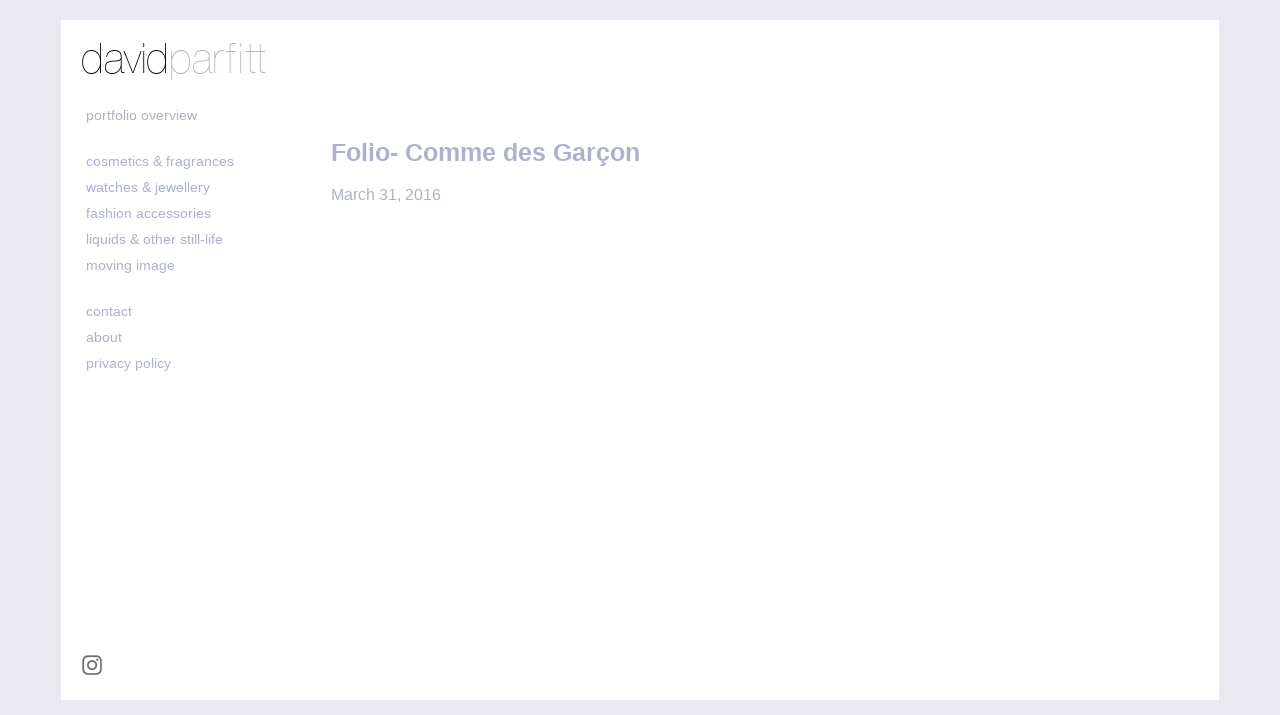

--- FILE ---
content_type: text/html; charset=UTF-8
request_url: https://www.davidparfitt.com/photos/folio-comme-des-garcon/
body_size: 7008
content:
<!DOCTYPE html>
<html lang="en-US">
<head>
<meta charset="UTF-8" />
	<meta name="viewport" content="width=device-width, initial-scale=1, maximum-scale=1" />




<meta name="keywords" content="Still Life Photographer,David Parfitt, still life jewellery  photography, still life photography London, cosmetics photography, fragrance photography,watch photographer, watch photography, fashion accessories photography, ">


<link rel="stylesheet" href="https://www.davidparfitt.com/wp-content/themes/davidParfitt/js/flexslider/flexslider.css" type="text/css" media="screen" />
<link rel="stylesheet" href="https://www.davidparfitt.com/wp-content/themes/davidParfitt/style.css" type="text/css" media="screen" />
	
<link rel="alternate" type="application/rss+xml" title="RSS 2.0" href="https://www.davidparfitt.com/feed/" />
<link rel="alternate" type="text/xml" title="RSS .92" href="https://www.davidparfitt.com/feed/rss/" />
<link rel="alternate" type="application/atom+xml" title="Atom 0.3" href="https://www.davidparfitt.com/feed/atom/" />
<link rel="profile" href="http://gmpg.org/xfn/11" />
<link rel="pingback" href="https://www.davidparfitt.com/xmlrpc.php" />

<meta name='robots' content='index, follow, max-image-preview:large, max-snippet:-1, max-video-preview:-1' />
	<style>img:is([sizes="auto" i], [sizes^="auto," i]) { contain-intrinsic-size: 3000px 1500px }</style>
	
	<!-- This site is optimized with the Yoast SEO plugin v20.9 - https://yoast.com/wordpress/plugins/seo/ -->
	<title>Folio- Comme des Garçon - David Parfitt - still-life photographer</title>
	<link rel="canonical" href="https://www.davidparfitt.com/photos/folio-comme-des-garcon/" />
	<script type="application/ld+json" class="yoast-schema-graph">{"@context":"https://schema.org","@graph":[{"@type":"WebPage","@id":"https://www.davidparfitt.com/photos/folio-comme-des-garcon/","url":"https://www.davidparfitt.com/photos/folio-comme-des-garcon/","name":"Folio- Comme des Garçon - David Parfitt - still-life photographer","isPartOf":{"@id":"https://www.davidparfitt.com/#website"},"datePublished":"2016-03-31T17:42:03+00:00","dateModified":"2020-01-21T11:14:29+00:00","inLanguage":"en-US","potentialAction":[{"@type":"ReadAction","target":["https://www.davidparfitt.com/photos/folio-comme-des-garcon/"]}]},{"@type":"WebSite","@id":"https://www.davidparfitt.com/#website","url":"https://www.davidparfitt.com/","name":"David Parfitt - still-life photographer","description":"David Parfitt | Still-life photographer London | Jewellery, cosmetics, fragrances,watches","potentialAction":[{"@type":"SearchAction","target":{"@type":"EntryPoint","urlTemplate":"https://www.davidparfitt.com/?s={search_term_string}"},"query-input":"required name=search_term_string"}],"inLanguage":"en-US"}]}</script>
	<!-- / Yoast SEO plugin. -->


<link rel='dns-prefetch' href='//www.davidparfitt.com' />
<link rel='dns-prefetch' href='//www.googletagmanager.com' />
<link rel="alternate" type="application/rss+xml" title="David Parfitt - still-life photographer &raquo; Feed" href="https://www.davidparfitt.com/feed/" />
<link rel="alternate" type="application/rss+xml" title="David Parfitt - still-life photographer &raquo; Comments Feed" href="https://www.davidparfitt.com/comments/feed/" />
<script type="text/javascript">
/* <![CDATA[ */
window._wpemojiSettings = {"baseUrl":"https:\/\/s.w.org\/images\/core\/emoji\/15.0.3\/72x72\/","ext":".png","svgUrl":"https:\/\/s.w.org\/images\/core\/emoji\/15.0.3\/svg\/","svgExt":".svg","source":{"concatemoji":"https:\/\/www.davidparfitt.com\/wp-includes\/js\/wp-emoji-release.min.js?ver=6.7.4"}};
/*! This file is auto-generated */
!function(i,n){var o,s,e;function c(e){try{var t={supportTests:e,timestamp:(new Date).valueOf()};sessionStorage.setItem(o,JSON.stringify(t))}catch(e){}}function p(e,t,n){e.clearRect(0,0,e.canvas.width,e.canvas.height),e.fillText(t,0,0);var t=new Uint32Array(e.getImageData(0,0,e.canvas.width,e.canvas.height).data),r=(e.clearRect(0,0,e.canvas.width,e.canvas.height),e.fillText(n,0,0),new Uint32Array(e.getImageData(0,0,e.canvas.width,e.canvas.height).data));return t.every(function(e,t){return e===r[t]})}function u(e,t,n){switch(t){case"flag":return n(e,"\ud83c\udff3\ufe0f\u200d\u26a7\ufe0f","\ud83c\udff3\ufe0f\u200b\u26a7\ufe0f")?!1:!n(e,"\ud83c\uddfa\ud83c\uddf3","\ud83c\uddfa\u200b\ud83c\uddf3")&&!n(e,"\ud83c\udff4\udb40\udc67\udb40\udc62\udb40\udc65\udb40\udc6e\udb40\udc67\udb40\udc7f","\ud83c\udff4\u200b\udb40\udc67\u200b\udb40\udc62\u200b\udb40\udc65\u200b\udb40\udc6e\u200b\udb40\udc67\u200b\udb40\udc7f");case"emoji":return!n(e,"\ud83d\udc26\u200d\u2b1b","\ud83d\udc26\u200b\u2b1b")}return!1}function f(e,t,n){var r="undefined"!=typeof WorkerGlobalScope&&self instanceof WorkerGlobalScope?new OffscreenCanvas(300,150):i.createElement("canvas"),a=r.getContext("2d",{willReadFrequently:!0}),o=(a.textBaseline="top",a.font="600 32px Arial",{});return e.forEach(function(e){o[e]=t(a,e,n)}),o}function t(e){var t=i.createElement("script");t.src=e,t.defer=!0,i.head.appendChild(t)}"undefined"!=typeof Promise&&(o="wpEmojiSettingsSupports",s=["flag","emoji"],n.supports={everything:!0,everythingExceptFlag:!0},e=new Promise(function(e){i.addEventListener("DOMContentLoaded",e,{once:!0})}),new Promise(function(t){var n=function(){try{var e=JSON.parse(sessionStorage.getItem(o));if("object"==typeof e&&"number"==typeof e.timestamp&&(new Date).valueOf()<e.timestamp+604800&&"object"==typeof e.supportTests)return e.supportTests}catch(e){}return null}();if(!n){if("undefined"!=typeof Worker&&"undefined"!=typeof OffscreenCanvas&&"undefined"!=typeof URL&&URL.createObjectURL&&"undefined"!=typeof Blob)try{var e="postMessage("+f.toString()+"("+[JSON.stringify(s),u.toString(),p.toString()].join(",")+"));",r=new Blob([e],{type:"text/javascript"}),a=new Worker(URL.createObjectURL(r),{name:"wpTestEmojiSupports"});return void(a.onmessage=function(e){c(n=e.data),a.terminate(),t(n)})}catch(e){}c(n=f(s,u,p))}t(n)}).then(function(e){for(var t in e)n.supports[t]=e[t],n.supports.everything=n.supports.everything&&n.supports[t],"flag"!==t&&(n.supports.everythingExceptFlag=n.supports.everythingExceptFlag&&n.supports[t]);n.supports.everythingExceptFlag=n.supports.everythingExceptFlag&&!n.supports.flag,n.DOMReady=!1,n.readyCallback=function(){n.DOMReady=!0}}).then(function(){return e}).then(function(){var e;n.supports.everything||(n.readyCallback(),(e=n.source||{}).concatemoji?t(e.concatemoji):e.wpemoji&&e.twemoji&&(t(e.twemoji),t(e.wpemoji)))}))}((window,document),window._wpemojiSettings);
/* ]]> */
</script>
<link rel='stylesheet' id='photosets-css' href='https://www.davidparfitt.com/wp-content/themes/davidParfitt/includes/photosets/photosets.css?ver=6.7.4' type='text/css' media='all' />
<style id='wp-emoji-styles-inline-css' type='text/css'>

	img.wp-smiley, img.emoji {
		display: inline !important;
		border: none !important;
		box-shadow: none !important;
		height: 1em !important;
		width: 1em !important;
		margin: 0 0.07em !important;
		vertical-align: -0.1em !important;
		background: none !important;
		padding: 0 !important;
	}
</style>
<link rel='stylesheet' id='wp-block-library-css' href='https://www.davidparfitt.com/wp-includes/css/dist/block-library/style.min.css?ver=6.7.4' type='text/css' media='all' />
<style id='classic-theme-styles-inline-css' type='text/css'>
/*! This file is auto-generated */
.wp-block-button__link{color:#fff;background-color:#32373c;border-radius:9999px;box-shadow:none;text-decoration:none;padding:calc(.667em + 2px) calc(1.333em + 2px);font-size:1.125em}.wp-block-file__button{background:#32373c;color:#fff;text-decoration:none}
</style>
<style id='global-styles-inline-css' type='text/css'>
:root{--wp--preset--aspect-ratio--square: 1;--wp--preset--aspect-ratio--4-3: 4/3;--wp--preset--aspect-ratio--3-4: 3/4;--wp--preset--aspect-ratio--3-2: 3/2;--wp--preset--aspect-ratio--2-3: 2/3;--wp--preset--aspect-ratio--16-9: 16/9;--wp--preset--aspect-ratio--9-16: 9/16;--wp--preset--color--black: #000000;--wp--preset--color--cyan-bluish-gray: #abb8c3;--wp--preset--color--white: #ffffff;--wp--preset--color--pale-pink: #f78da7;--wp--preset--color--vivid-red: #cf2e2e;--wp--preset--color--luminous-vivid-orange: #ff6900;--wp--preset--color--luminous-vivid-amber: #fcb900;--wp--preset--color--light-green-cyan: #7bdcb5;--wp--preset--color--vivid-green-cyan: #00d084;--wp--preset--color--pale-cyan-blue: #8ed1fc;--wp--preset--color--vivid-cyan-blue: #0693e3;--wp--preset--color--vivid-purple: #9b51e0;--wp--preset--gradient--vivid-cyan-blue-to-vivid-purple: linear-gradient(135deg,rgba(6,147,227,1) 0%,rgb(155,81,224) 100%);--wp--preset--gradient--light-green-cyan-to-vivid-green-cyan: linear-gradient(135deg,rgb(122,220,180) 0%,rgb(0,208,130) 100%);--wp--preset--gradient--luminous-vivid-amber-to-luminous-vivid-orange: linear-gradient(135deg,rgba(252,185,0,1) 0%,rgba(255,105,0,1) 100%);--wp--preset--gradient--luminous-vivid-orange-to-vivid-red: linear-gradient(135deg,rgba(255,105,0,1) 0%,rgb(207,46,46) 100%);--wp--preset--gradient--very-light-gray-to-cyan-bluish-gray: linear-gradient(135deg,rgb(238,238,238) 0%,rgb(169,184,195) 100%);--wp--preset--gradient--cool-to-warm-spectrum: linear-gradient(135deg,rgb(74,234,220) 0%,rgb(151,120,209) 20%,rgb(207,42,186) 40%,rgb(238,44,130) 60%,rgb(251,105,98) 80%,rgb(254,248,76) 100%);--wp--preset--gradient--blush-light-purple: linear-gradient(135deg,rgb(255,206,236) 0%,rgb(152,150,240) 100%);--wp--preset--gradient--blush-bordeaux: linear-gradient(135deg,rgb(254,205,165) 0%,rgb(254,45,45) 50%,rgb(107,0,62) 100%);--wp--preset--gradient--luminous-dusk: linear-gradient(135deg,rgb(255,203,112) 0%,rgb(199,81,192) 50%,rgb(65,88,208) 100%);--wp--preset--gradient--pale-ocean: linear-gradient(135deg,rgb(255,245,203) 0%,rgb(182,227,212) 50%,rgb(51,167,181) 100%);--wp--preset--gradient--electric-grass: linear-gradient(135deg,rgb(202,248,128) 0%,rgb(113,206,126) 100%);--wp--preset--gradient--midnight: linear-gradient(135deg,rgb(2,3,129) 0%,rgb(40,116,252) 100%);--wp--preset--font-size--small: 13px;--wp--preset--font-size--medium: 20px;--wp--preset--font-size--large: 36px;--wp--preset--font-size--x-large: 42px;--wp--preset--spacing--20: 0.44rem;--wp--preset--spacing--30: 0.67rem;--wp--preset--spacing--40: 1rem;--wp--preset--spacing--50: 1.5rem;--wp--preset--spacing--60: 2.25rem;--wp--preset--spacing--70: 3.38rem;--wp--preset--spacing--80: 5.06rem;--wp--preset--shadow--natural: 6px 6px 9px rgba(0, 0, 0, 0.2);--wp--preset--shadow--deep: 12px 12px 50px rgba(0, 0, 0, 0.4);--wp--preset--shadow--sharp: 6px 6px 0px rgba(0, 0, 0, 0.2);--wp--preset--shadow--outlined: 6px 6px 0px -3px rgba(255, 255, 255, 1), 6px 6px rgba(0, 0, 0, 1);--wp--preset--shadow--crisp: 6px 6px 0px rgba(0, 0, 0, 1);}:where(.is-layout-flex){gap: 0.5em;}:where(.is-layout-grid){gap: 0.5em;}body .is-layout-flex{display: flex;}.is-layout-flex{flex-wrap: wrap;align-items: center;}.is-layout-flex > :is(*, div){margin: 0;}body .is-layout-grid{display: grid;}.is-layout-grid > :is(*, div){margin: 0;}:where(.wp-block-columns.is-layout-flex){gap: 2em;}:where(.wp-block-columns.is-layout-grid){gap: 2em;}:where(.wp-block-post-template.is-layout-flex){gap: 1.25em;}:where(.wp-block-post-template.is-layout-grid){gap: 1.25em;}.has-black-color{color: var(--wp--preset--color--black) !important;}.has-cyan-bluish-gray-color{color: var(--wp--preset--color--cyan-bluish-gray) !important;}.has-white-color{color: var(--wp--preset--color--white) !important;}.has-pale-pink-color{color: var(--wp--preset--color--pale-pink) !important;}.has-vivid-red-color{color: var(--wp--preset--color--vivid-red) !important;}.has-luminous-vivid-orange-color{color: var(--wp--preset--color--luminous-vivid-orange) !important;}.has-luminous-vivid-amber-color{color: var(--wp--preset--color--luminous-vivid-amber) !important;}.has-light-green-cyan-color{color: var(--wp--preset--color--light-green-cyan) !important;}.has-vivid-green-cyan-color{color: var(--wp--preset--color--vivid-green-cyan) !important;}.has-pale-cyan-blue-color{color: var(--wp--preset--color--pale-cyan-blue) !important;}.has-vivid-cyan-blue-color{color: var(--wp--preset--color--vivid-cyan-blue) !important;}.has-vivid-purple-color{color: var(--wp--preset--color--vivid-purple) !important;}.has-black-background-color{background-color: var(--wp--preset--color--black) !important;}.has-cyan-bluish-gray-background-color{background-color: var(--wp--preset--color--cyan-bluish-gray) !important;}.has-white-background-color{background-color: var(--wp--preset--color--white) !important;}.has-pale-pink-background-color{background-color: var(--wp--preset--color--pale-pink) !important;}.has-vivid-red-background-color{background-color: var(--wp--preset--color--vivid-red) !important;}.has-luminous-vivid-orange-background-color{background-color: var(--wp--preset--color--luminous-vivid-orange) !important;}.has-luminous-vivid-amber-background-color{background-color: var(--wp--preset--color--luminous-vivid-amber) !important;}.has-light-green-cyan-background-color{background-color: var(--wp--preset--color--light-green-cyan) !important;}.has-vivid-green-cyan-background-color{background-color: var(--wp--preset--color--vivid-green-cyan) !important;}.has-pale-cyan-blue-background-color{background-color: var(--wp--preset--color--pale-cyan-blue) !important;}.has-vivid-cyan-blue-background-color{background-color: var(--wp--preset--color--vivid-cyan-blue) !important;}.has-vivid-purple-background-color{background-color: var(--wp--preset--color--vivid-purple) !important;}.has-black-border-color{border-color: var(--wp--preset--color--black) !important;}.has-cyan-bluish-gray-border-color{border-color: var(--wp--preset--color--cyan-bluish-gray) !important;}.has-white-border-color{border-color: var(--wp--preset--color--white) !important;}.has-pale-pink-border-color{border-color: var(--wp--preset--color--pale-pink) !important;}.has-vivid-red-border-color{border-color: var(--wp--preset--color--vivid-red) !important;}.has-luminous-vivid-orange-border-color{border-color: var(--wp--preset--color--luminous-vivid-orange) !important;}.has-luminous-vivid-amber-border-color{border-color: var(--wp--preset--color--luminous-vivid-amber) !important;}.has-light-green-cyan-border-color{border-color: var(--wp--preset--color--light-green-cyan) !important;}.has-vivid-green-cyan-border-color{border-color: var(--wp--preset--color--vivid-green-cyan) !important;}.has-pale-cyan-blue-border-color{border-color: var(--wp--preset--color--pale-cyan-blue) !important;}.has-vivid-cyan-blue-border-color{border-color: var(--wp--preset--color--vivid-cyan-blue) !important;}.has-vivid-purple-border-color{border-color: var(--wp--preset--color--vivid-purple) !important;}.has-vivid-cyan-blue-to-vivid-purple-gradient-background{background: var(--wp--preset--gradient--vivid-cyan-blue-to-vivid-purple) !important;}.has-light-green-cyan-to-vivid-green-cyan-gradient-background{background: var(--wp--preset--gradient--light-green-cyan-to-vivid-green-cyan) !important;}.has-luminous-vivid-amber-to-luminous-vivid-orange-gradient-background{background: var(--wp--preset--gradient--luminous-vivid-amber-to-luminous-vivid-orange) !important;}.has-luminous-vivid-orange-to-vivid-red-gradient-background{background: var(--wp--preset--gradient--luminous-vivid-orange-to-vivid-red) !important;}.has-very-light-gray-to-cyan-bluish-gray-gradient-background{background: var(--wp--preset--gradient--very-light-gray-to-cyan-bluish-gray) !important;}.has-cool-to-warm-spectrum-gradient-background{background: var(--wp--preset--gradient--cool-to-warm-spectrum) !important;}.has-blush-light-purple-gradient-background{background: var(--wp--preset--gradient--blush-light-purple) !important;}.has-blush-bordeaux-gradient-background{background: var(--wp--preset--gradient--blush-bordeaux) !important;}.has-luminous-dusk-gradient-background{background: var(--wp--preset--gradient--luminous-dusk) !important;}.has-pale-ocean-gradient-background{background: var(--wp--preset--gradient--pale-ocean) !important;}.has-electric-grass-gradient-background{background: var(--wp--preset--gradient--electric-grass) !important;}.has-midnight-gradient-background{background: var(--wp--preset--gradient--midnight) !important;}.has-small-font-size{font-size: var(--wp--preset--font-size--small) !important;}.has-medium-font-size{font-size: var(--wp--preset--font-size--medium) !important;}.has-large-font-size{font-size: var(--wp--preset--font-size--large) !important;}.has-x-large-font-size{font-size: var(--wp--preset--font-size--x-large) !important;}
:where(.wp-block-post-template.is-layout-flex){gap: 1.25em;}:where(.wp-block-post-template.is-layout-grid){gap: 1.25em;}
:where(.wp-block-columns.is-layout-flex){gap: 2em;}:where(.wp-block-columns.is-layout-grid){gap: 2em;}
:root :where(.wp-block-pullquote){font-size: 1.5em;line-height: 1.6;}
</style>
<script type="text/javascript" src="https://www.davidparfitt.com/wp-includes/js/jquery/jquery.min.js?ver=3.7.1" id="jquery-core-js"></script>
<script type="text/javascript" src="https://www.davidparfitt.com/wp-includes/js/jquery/jquery-migrate.min.js?ver=3.4.1" id="jquery-migrate-js"></script>
<script type="text/javascript" src="https://www.davidparfitt.com/wp-content/themes/davidParfitt/js/script.js?ver=6.7.4" id="custom-js"></script>

<!-- Google Analytics snippet added by Site Kit -->
<script type="text/javascript" src="https://www.googletagmanager.com/gtag/js?id=UA-223740329-1" id="google_gtagjs-js" async></script>
<script type="text/javascript" id="google_gtagjs-js-after">
/* <![CDATA[ */
window.dataLayer = window.dataLayer || [];function gtag(){dataLayer.push(arguments);}
gtag('set', 'linker', {"domains":["www.davidparfitt.com"]} );
gtag("js", new Date());
gtag("set", "developer_id.dZTNiMT", true);
gtag("config", "UA-223740329-1", {"anonymize_ip":true});
gtag("config", "G-R8069BR23H");
/* ]]> */
</script>

<!-- End Google Analytics snippet added by Site Kit -->
<link rel="https://api.w.org/" href="https://www.davidparfitt.com/wp-json/" /><link rel="EditURI" type="application/rsd+xml" title="RSD" href="https://www.davidparfitt.com/xmlrpc.php?rsd" />
<meta name="generator" content="WordPress 6.7.4" />
<link rel='shortlink' href='https://www.davidparfitt.com/?p=2380' />
<link rel="alternate" title="oEmbed (JSON)" type="application/json+oembed" href="https://www.davidparfitt.com/wp-json/oembed/1.0/embed?url=https%3A%2F%2Fwww.davidparfitt.com%2Fphotos%2Ffolio-comme-des-garcon%2F" />
<link rel="alternate" title="oEmbed (XML)" type="text/xml+oembed" href="https://www.davidparfitt.com/wp-json/oembed/1.0/embed?url=https%3A%2F%2Fwww.davidparfitt.com%2Fphotos%2Ffolio-comme-des-garcon%2F&#038;format=xml" />
<meta name="generator" content="Site Kit by Google 1.103.0" />		<script type="text/javascript">
			var _statcounter = _statcounter || [];
			_statcounter.push({"tags": {"author": "admin"}});
		</script>
		<style type="text/css">.recentcomments a{display:inline !important;padding:0 !important;margin:0 !important;}</style>
</head>
<body class="photos-template-default single single-photos postid-2380">

	<div id="container">
		
		<div id="sidebar">
			<h1><a href="https://www.davidparfitt.com">david<span class="parfitt">pa<span class="r">r</span>f<span class="i">i</span>tt</span></a></h1>
			<div id="main-nav">
				<div class="menu"><ul id="menu-menu-1" class="menu"><li id="menu-item-13" class="menu-item menu-item-type-taxonomy menu-item-object-photosets current-photos-ancestor current-menu-parent current-photos-parent menu-item-13"><a href="https://www.davidparfitt.com/photosets/still-life-photographer-portfolio/">portfolio overview</a></li>
</ul></div>				<div class="menu"><ul id="menu-menu-2" class="menu"><li id="menu-item-15" class="menu-item menu-item-type-taxonomy menu-item-object-photosets menu-item-15"><a href="https://www.davidparfitt.com/photosets/cosmetics-fragrance-photographer-london/" title="cosmetics &#038; fragrances photography">cosmetics &#038; fragrances</a></li>
<li id="menu-item-19" class="menu-item menu-item-type-taxonomy menu-item-object-photosets menu-item-19"><a href="https://www.davidparfitt.com/photosets/watches-jewellery-photographer-london/" title="watches &#038; jewellery">watches &amp; jewellery</a></li>
<li id="menu-item-16" class="menu-item menu-item-type-taxonomy menu-item-object-photosets menu-item-16"><a href="https://www.davidparfitt.com/photosets/fashion-accessories/">fashion accessories</a></li>
<li id="menu-item-17" class="menu-item menu-item-type-taxonomy menu-item-object-photosets menu-item-17"><a href="https://www.davidparfitt.com/photosets/liquids-still-life/" title="still-life">liquids &amp; other still-life</a></li>
<li id="menu-item-496" class="menu-item menu-item-type-post_type menu-item-object-videos menu-item-496"><a href="https://www.davidparfitt.com/videos/492/">moving image</a></li>
</ul></div>				<div class="menu"><ul id="menu-menu-3" class="menu"><li id="menu-item-21" class="menu-item menu-item-type-post_type menu-item-object-page menu-item-21"><a href="https://www.davidparfitt.com/contact/" title="contact details">contact</a></li>
<li id="menu-item-2816" class="menu-item menu-item-type-post_type menu-item-object-page menu-item-2816"><a href="https://www.davidparfitt.com/about/">about</a></li>
<li id="menu-item-3027" class="menu-item menu-item-type-post_type menu-item-object-page menu-item-3027"><a href="https://www.davidparfitt.com/privacy-policy/">Privacy policy</a></li>
</ul></div>			</div>
						<div class="gallery-nav">
				<a href="#" class="arrow arrow-next">Next</a>
				<div class="counter"><span class="current">1</span><span>/</span><span class="of"></span></div>
				<a href="#" class="arrow arrow-prev">Previous</a>
			</div>
						<div class="social-links">
				<a href="https://www.instagram.com/david_parfitt_photography/" class="social-instagram" target="_blank"></a>
				<!-- <a href="" class="social-twitter" target="_blank"></a>
				<a href="" class="social-linkedin" target="_blank"></a> -->
			</div>
		</div><!-- end sidebar -->
		
		<div id="main">
			<img src="https://www.davidparfitt.com/wp-content/themes/davidParfitt/images/ajax-loader.gif" alt="loading" class="loader" />

		
					<div id="post-2380" class="post post-2380 photos type-photos status-publish hentry photosets-still-life-photographer-portfolio">
			
				<h1 class="title"><a href="https://www.davidparfitt.com/photos/folio-comme-des-garcon/" rel="bookmark" title="Permanent Link to Folio- Comme des Garçon">Folio- Comme des Garçon</a></h1>	

				<p class="post_meta">March 31, 2016</p>

												
				<div class="post-comments">
					<div id="comments">
	
	
	
</div><!-- #comments -->				</div>
				
			</div>
		
	

		</div><!-- end main -->
	
	</div>

	
	<div id="mobile-nav" class="mobile-only">
		<h1><a href="https://www.davidparfitt.com"><img src="https://www.davidparfitt.com/wp-content/themes/davidParfitt/images/new-logo.png" alt="" /></a></h1>
		<nav id="site-nav">
				<div class="menu"><ul id="menu-menu-4" class="menu"><li class="menu-item menu-item-type-taxonomy menu-item-object-photosets current-photos-ancestor current-menu-parent current-photos-parent menu-item-13"><a href="https://www.davidparfitt.com/photosets/still-life-photographer-portfolio/">portfolio overview</a></li>
</ul></div>				<div class="menu"><ul id="menu-menu-5" class="menu"><li class="menu-item menu-item-type-taxonomy menu-item-object-photosets menu-item-15"><a href="https://www.davidparfitt.com/photosets/cosmetics-fragrance-photographer-london/" title="cosmetics &#038; fragrances photography">cosmetics &#038; fragrances</a></li>
<li class="menu-item menu-item-type-taxonomy menu-item-object-photosets menu-item-19"><a href="https://www.davidparfitt.com/photosets/watches-jewellery-photographer-london/" title="watches &#038; jewellery">watches &amp; jewellery</a></li>
<li class="menu-item menu-item-type-taxonomy menu-item-object-photosets menu-item-16"><a href="https://www.davidparfitt.com/photosets/fashion-accessories/">fashion accessories</a></li>
<li class="menu-item menu-item-type-taxonomy menu-item-object-photosets menu-item-17"><a href="https://www.davidparfitt.com/photosets/liquids-still-life/" title="still-life">liquids &amp; other still-life</a></li>
<li class="menu-item menu-item-type-post_type menu-item-object-videos menu-item-496"><a href="https://www.davidparfitt.com/videos/492/">moving image</a></li>
</ul></div>				<div class="menu"><ul id="menu-menu-6" class="menu"><li class="menu-item menu-item-type-post_type menu-item-object-page menu-item-21"><a href="https://www.davidparfitt.com/contact/" title="contact details">contact</a></li>
<li class="menu-item menu-item-type-post_type menu-item-object-page menu-item-2816"><a href="https://www.davidparfitt.com/about/">about</a></li>
<li class="menu-item menu-item-type-post_type menu-item-object-page menu-item-3027"><a href="https://www.davidparfitt.com/privacy-policy/">Privacy policy</a></li>
</ul></div>
			<div class="social-links">
				<a href="https://www.instagram.com/david_parfitt_photography/" class="social-instagram" target="_blank"></a>
				<!-- <a href="" class="social-twitter" target="_blank"></a>
				<a href="" class="social-linkedin" target="_blank"></a> -->
			</div>

		</nav>
	</div>

	<header id="mobile-header" class="mobile-only">
		<a href="#" class="back-to-thumbs"><img src="https://www.davidparfitt.com/wp-content/themes/davidParfitt/images/mobile-thumbs.png" alt="" /></a>
		<a class="back-to-menu" href="https://www.davidparfitt.com"><img src="https://www.davidparfitt.com/wp-content/themes/davidParfitt/images/mobile-menu.png" alt="" /></a>	</header>




		<!-- Start of StatCounter Code -->
		<script>
			<!--
			var sc_project=3496607;
			var sc_security="b8561730";
						var scJsHost = (("https:" == document.location.protocol) ?
				"https://secure." : "http://www.");
			//-->
			
document.write("<sc"+"ript src='" +scJsHost +"statcounter.com/counter/counter.js'></"+"script>");		</script>
				<noscript><div class="statcounter"><a title="web analytics" href="https://statcounter.com/"><img class="statcounter" src="https://c.statcounter.com/3496607/0/b8561730/0/" alt="web analytics" /></a></div></noscript>
		<!-- End of StatCounter Code -->
		<script type="text/javascript" src="https://www.davidparfitt.com/wp-content/themes/davidParfitt/js/flexslider/jquery.flexslider.js?ver=6.7.4" id="custom-flexslider-js"></script>
<script type="text/javascript" src="https://www.davidparfitt.com/wp-content/themes/davidParfitt/js/masonry.js?ver=6.7.4" id="custom-masonry-js"></script>
<script type="text/javascript" src="https://www.davidparfitt.com/wp-content/themes/davidParfitt/js/touchswipe.js?ver=6.7.4" id="custom-touchswipe-js"></script>
<script type="text/javascript" src="https://www.davidparfitt.com/wp-includes/js/comment-reply.min.js?ver=6.7.4" id="comment-reply-js" async="async" data-wp-strategy="async"></script>
</body>
</html>

--- FILE ---
content_type: text/css
request_url: https://www.davidparfitt.com/wp-content/themes/davidParfitt/style.css
body_size: 23102
content:
/*  
Theme Name: David Parfitt
Theme URI: 
Description: 
Version: 
Author: 
Author URI: 
*/

/**
 * @license
 * MyFonts Webfont Build ID 3163465, 2016-01-30T14:02:32-0500
 * 
 * The fonts listed in this notice are subject to the End User License
 * Agreement(s) entered into by the website owner. All other parties are 
 * explicitly restricted from using the Licensed Webfonts(s).
 * 
 * You may obtain a valid license at the URLs below.
 * 
 * Webfont: HelveticaNeueLTStd-UltLt by Linotype
 * URL: http://www.myfonts.com/fonts/linotype/neue-helvetica/helvetica-25-ultra-light/
 * Copyright: Copyright &#x00A9; 1988, 1990, 1993, 2002 Adobe Systems Incorporated.  All Rights Reserved. &#x00A9; 1981, 2002 Heidelberger Druckmaschinen AG. All rights reserved.
 * Licensed pageviews: 250,000
 * 
 * 
 * License: http://www.myfonts.com/viewlicense?type=web&buildid=3163465
 * 
 * © 2016 MyFonts Inc
*/


/* @import must be at top of file, otherwise CSS will not work */
@import url("//hello.myfonts.net/count/304549");

  
@font-face {font-family: 'HelveticaNeueLTStd-UltLt';src: url('./fonts/webfonts/304549_0_0.eot');src: url('./fonts/webfonts/304549_0_0.eot?#iefix') format('embedded-opentype'),url('./fonts/webfonts/304549_0_0.woff2') format('woff2'),url('./fonts/webfonts/304549_0_0.woff') format('woff'),url('./fonts/webfonts/304549_0_0.ttf') format('truetype');}


/* Reset Styles */

html, body, div, span, applet, object, iframe, h1, h2, h3, h4, h5, h6, p, blockquote, pre, a, abbr, acronym, address, big, cite, code, del, dfn, font, img, ins, kbd, q, s, samp, small, strike, sub, sup, tt, var, dl, dt, dd, ol, ul, li, fieldset, form, label, legend, table, caption, tbody, tfoot, thead, tr, th, td { margin: 0; padding: 0; border: 0; outline: 0; font-weight: inherit; font-style: inherit; font-size: 100%; font-family: inherit; vertical-align: baseline; }
:focus { outline: 0; }
body { line-height: 1; color: black; background: white; }
ol, ul { list-style: none; }
table { border-collapse: separate; border-spacing: 0; }
caption, th, td { text-align: left; font-weight: normal; }
blockquote:before, blockquote:after, q:before, q:after { content: ""; }
blockquote, q { quotes: "" ""; }
div { display: block; }
a { color: #acb2cb; text-decoration: none; }
a:hover { color: #333; }

/* General Structure */

body {
	background: #eae9f2;
	text-align: center;
	font-family: "Century Gothic", Helvetica, Arial, 'Sans Serif';
	font-size: 13px;
	font-size: 16px;
	color: #acb2cb;
}

	.mobile-only { display: none; }

	#container {
		display: block;
		margin: auto;
		text-align: left;
		width: 735px;
		padding: 20px 20px 20px 220px;
		background: #FFF;
		height: 580px;
		width: 975px;
		height: 620px;
		overflow: hidden;
		top: 50%;
		left: 50%;
		margin: -310px 0 0 -490px;
		position: absolute;
		box-sizing: border-box;
		-moz-box-sizing: border-box;
		-webkit-box-sizing: border-box;
	}
	#container { opacity: 0; filter: alpha(opacity=0); }
	
	
	/* Sidebar */
	
	#sidebar {
		position: absolute;
		top: 20px;
		left: 20px;
		width: 200px;
		height: 575px;
	}
	#sidebar { height: 100%; }
		#sidebar h1 {
			margin-right: 20px;
		}
			#sidebar h1 a {
				font-size: 46px;
				font-size: 42px;
				color: #000;
				font-family: "HelveticaNeueLTStd-UltLt";
				font-weight: 100;
			}
			#sidebar h1 a span.parfitt { color: #acb2cb; }
			#sidebar h1 a span.r { padding-right: 3px; }
			#sidebar h1 a span.i { padding-left: 3px; padding-right: 3px; }
		#sidebar img { width: 100%; height: auto; }
		#sidebar div.menu {
			padding: 20px 0 0 5px;
		}
			#sidebar .menu ul {
				line-height: 20px;
				line-height: 26px;
				text-transform: lowercase;
				font-size: 14px;
			}
			
			#sidebar .menu ul li.current-menu-item a.menu_1, #sidebar .menu ul li a.menu_1:hover { color: #60A7E9; }
			#sidebar .menu ul li.current-menu-item a.menu_2, #sidebar .menu ul li a.menu_2:hover { color: #dad360; }
			#sidebar .menu ul li.current-menu-item a.menu_3, #sidebar .menu ul li a.menu_3:hover { color: #d46083; }
			#sidebar .menu ul li.current-menu-item a.menu_4, #sidebar .menu ul li a.menu_4:hover { color: #60a7e9; }
			#sidebar .menu ul li.current-menu-item a.menu_5, #sidebar .menu ul li a.menu_5:hover { color: #1ccd5b; }
			#sidebar .menu ul li.current-menu-item a.menu_6, #sidebar .menu ul li a.menu_6:hover { color: #9077d3; }
			#sidebar .menu ul li.current-menu-item a.menu_7, #sidebar .menu ul li a.menu_7:hover { color: #c35d1b; }
			#sidebar .menu ul li.current-menu-item a.menu_8, #sidebar .menu ul li a.menu_8:hover { color: #82cae3; }
			#sidebar .menu ul li.current-menu-item a.menu_9, #sidebar .menu ul li a.menu_9:hover { color: #da6286; }
			#sidebar .menu ul li.current-menu-item a.menu_10, #sidebar .menu ul li a.menu_10:hover { color: #68aee1; }
		
		#sidebar .gallery-nav {
			display: none;
			position: absolute;
			bottom: 0px;
			bottom: 90px;
			left: -15px;
			left: -25px;
			width: 210px;
			line-height: 30px;
		}
			#sidebar .gallery-nav a, #sidebar .gallery-nav span {
				float: right;
				display: block;
			}
			#sidebar .gallery-nav a.arrow {
				width: 8px;
				height: 16px;
				width: 76px;
				height: 176px;
				background: url(./images/arrow-right.png) no-repeat center center;
				background-size: 18px auto;
				text-indent: -9999px;
				position: absolute;
				position: absolute;
				bottom: 0px;
				left: 0px;
			}
			#sidebar .gallery-nav a.arrow-prev {
				margin: 0 12px 0 0;
			}
			#sidebar .gallery-nav a.arrow-next {
				background: url(./images/arrow-left.png) no-repeat center center;
				background-size: 18px auto;
				margin: 0 0 0 12px;
				left: auto;
				right: 0px;
			}
			#sidebar .gallery-nav .counter {
				line-height: 176px;
				width: 100%;
				text-align: center;
			}
			#sidebar .gallery-nav .counter span {
				float: none;
				display: inline;
			}
		
			.social-links { position: absolute; bottom: 40px; left: 0px; }
			 .social-links a {
					width: 22px;
					height: 22px;
					background: none no-repeat left top;
					display: inline-block;
					text-indent: -9999px;
				}
				.social-links a:hover { background-position: left -30px; }
				.social-links a.social-instagram { background-image: url(./images/icon-instagram.png); }
				.social-links a.social-twitter { background-image: url(./images/icon-twitter.png); }
				.social-links a.social-linkedin { background-image: url(./images/icon-linkedin.png); }

	
	/* Main */
	
	#main {
		width: 735px;
		position: relative;
	}
	#main { width: 100%; height: 100%; }
		#main img.loader {
			display: none;
			position: absolute;
			top: 50%;
			left: 50%;
			margin: -8px 0 0 -8px;
			z-index: 1040;
		}
	
	
	/* Home */
	
	ul.homepage-slideshow {
		position: relative;
		width: 100%;
		text-align: center;
		height: 575px;
		display: block;
	}
		ul.homepage-slideshow li {
			position: absolute;
			top: 0px;
			left: 0px;
			width: 100%;
			height: 575px;
			text-align: center;
			display: none;
		}
		ul.homepage-slideshow li.active { display: block; }
			ul.homepage-slideshow li img { margin: auto; max-height: 575px; max-height: 100%; max-width: 100%; }
	ul.homepage-slideshow, 
	ul.homepage-slideshow li { height: 100%; } 
	
	
	/* Thumbs */
	
	.clearfix { display: block; clear: both; }

	#thumbs, #video-thumbs {
		padding: 30px 0 0 0;
		padding: 30px 0 0 40px;
		min-height: 545px;
		width: calc(100% - 40px);
		height: 100%;
		overflow: auto;
	}
		#thumbs ul li, #video-thumbs ul li {
			float: left;
			display: block;
			/*height: 120px;*/
			width: 8.33%;
			width: 7.69%;
			padding: 0 3px 30px 0;
			box-sizing: border-box;
			-moz-box-sizing: border-box;
			-webkit-box-sizing: border-box;
			/*margin: 0 3px 0 0;*/
			position: relative;
		}
		#thumbs.show-masonry ul li {
			width: 14.2%;
			width: 16.6%;
			padding-bottom: 0px;
			padding: 0 8px 8px 0;
		}
		#video-thumbs ul li { width: 14%;  }
			#thumbs ul li img, #video-thumbs li img { /*max-height: 74px;*/ width: 100%; height: auto; }
			#thumbs ul li p,
			#video-thumbs ul li p {
				/*padding: 3px 0 0 0;*/
				font-size: 11px;
				line-height: 12px;
				font-weight: bold;
				color: #000;
				color: #acb2cb;
				position: absolute;
				bottom: -30px;
				bottom: 0px;
				height: 30px;
			}
				#thumbs ul li p,
				#video-thumbs ul li p { opacity: 0; filter: alpha(opacity = 0); }
				#thumbs ul li p span,
				#video-thumbs ul li p span { font-weight: normal; }
			#thumbs ul li ul { display: none; }
		#thumbs.show-masonry ul li p {
			position: absolute;
			top: 50%;
			left: 0px;
			bottom: auto;
			right: auto;
			margin: 0px;
			height: auto;
			transform: translateY(-50%);
			-webkit-transform: translateY(-50%);
			-ms-transform: translateY(-50%);
			text-align: center;
			width: 100%;
			color: #000;
		}
			#thumbs.show-masonry ul li a img {
				transition: opacity .25s ease-in-out;
				-moz-transition: opacity .25s ease-in-out;
				-webkit-transition: opacity .25s ease-in-out;
			}
			#thumbs.show-masonry ul li a:hover img { opacity: 0.3; }
	
	
		/*@media all and (min-height: 1130px) {
			#thumbs ul li, #video-thumbs ul li { height: 160px; }
			#thumbs ul li img, #video-thumbs li img { max-height: 114px; }
		}
*/
	/* Gallery */

	#gallery, #video-gallery {
		width: 100%;
		height: 575px;
		background: #FFF;
		position: absolute;
		top: 0px;
		left: 0px;
		z-index: 1000;
		display: none;
	}
		#gallery .image-holder {
			position: absolute;
			top: 0px;
			left: 0px;
			width: 100%;
			height: 575px;
			z-index: 1050;
			padding: 0 0 0 10px;
			padding: 0 80px 0 10px;
			box-sizing: border-box;
			-moz-box-sizing: border-box;
			-webkit-box-sizing: border-box;
			text-align: center;
		}
			#gallery .image-holder img {
				margin: auto;
				cursor: pointer;
				max-height: 100%;
				max-width: 100%;
			}
			#gallery .image-holder .close-gallery {
				width: 16px;
				height: 17px;
				background: url(./images/close-gallery.png);
				position: absolute;
				left: 0px;
				top: 0px;
				display: block;
				opacity: 0;
			}

		#gallery .thumbs {
			position: absolute;
			top: 0px;
			right: 0px;
			height: 575px;
			z-index: 1100;
		}
			#gallery .thumbs li img { width: 56px; margin: 0 0 2px 0; display: block; }
	
	#video-gallery .close { 
		position: absolute;
		top: 10px;
		right: 10px;
		font-size: 11px;
		display: block;
		z-index: 3000;
	}
	#video-gallery ul {
		display: block;
		width: 100%;
		height: 545px;
		overflow: hidden;
		position: relative;
		padding: 30px 0 0 0;
	}
		#video-gallery li {
			width: 100%;
			height: 545px;
			background: #FFF;
			position: absolute;
			top: 30px;
			left: 0px;
			z-index: 1001;
			display: none;
		}
		
	#gallery, 
	#video-gallery,
	#gallery .image-holder,			
	#gallery .thumbs,
	#video-gallery ul,
	#video-gallery li { height: 100%; }

	#video-gallery iframe {     width: 735px;
    height: 545px;}

	/* Clients */
	
	.clients {
		padding: 100px 0 0 50px;
	}
		.clients ul {
			float: left;
			display: block;
			line-height: 20px;
			padding: 0 50px 0 0;
			width: 210px;
		}
	
	
	/* Contact */
	
	.contact {
		padding: 100px 0 0 50px;
	}
		.contact p {
			line-height: 20px;
			color: #060606;
		}
		.contact img, .contact iframe {
			float: right;
			display: block;
		}
		.contact iframe { width: 70%; }
	
	
	/* General Styling */
	
	.post {
		padding: 100px 0 0 50px;
	}
	
	.post h1, .post h2, .post h3, .post h4, .post h5, .post p, .post ul, .post ol, .post blockquote, .post q {
		margin: 0 0 20px 0;
	}
	
	.post .alignleft {
		float: left;
		display: block;
		margin: 0 20px 20px 0;
	}
	
	.post .alignright, .avatar {
		float: right;
		display: block;
		margin: 0 0 20px 20px;
	}
	
	.post h1 {
		font-size: 25px;
		font-weight: bold;
	}
	
	.post h2 {
		font-size: 20px;
		font-weight: bold;
	}
	
	.post h3 {
		font-size: 16px;
		font-weight: bold;
	}
	
	.post h4 {
		font-size: 15px;
		font-weight: normal;
	}
	
	.post h5 {
		font-size: 13px;
		font-weight: normal;
	}
	
	.post p, .post ul, .post ol {
		line-height: 20px;
	}
	
	.post ul {
		list-style: disc outside;
		margin-left: 20px;
	}
	
	.post ol {
		list-style: decimal outside;
		margin-left: 20px;
	}
	
	.post ul ul, .post ol ul {
		margin-bottom: 0px;
	}
	
	small {
		font-size: 11px;
		display: block;
	}
	
	.clear {
		clear:both;
	}
	
	/* Default WP Styling */
	
		/* Alignment */
		.alignleft {
			display: inline;
			float: left;
			margin-right: 1.625em;
		}
		.alignright {
			display: inline;
			float: right;
			margin-left: 1.625em;
		}
		.aligncenter {
			clear: both;
			display: block;
			margin-left: auto;
			margin-right: auto;
		}
		
		/* WP Caption */
		.wp-caption {
			border: 1px solid #CCC;
			padding: 5px 0;
			background: #FFF;
			text-align: center;
			margin-bottom: 20px;
		}
		.wp-caption img {
			display: block;
			margin: 0 auto 5px auto;
		}
		.wp-caption-text, .gallery-caption { padding: 0 5px; }
		
		/* Sticky */
		.sticky { }
		
		/* Comments */
		ol.commentlist {
			list-style: none;
		}
		ol.commentlist li {
			padding: 10px;
			position: relative;
			display: block;
			border: 1px solid #DDD;
		}
		ol.commentlist li.bypostauthor { background: #EEE; }
		ol.commentlist li li { margin-top: 10px; }

/*body.page-id-1230 #main { position: absolute; bottom: 0px; }
*/

		
@media all and (max-width: 640px) and (min-width: 0px) {
	
	body {
		padding: 0px;
		background: #FFF;
	}
	.mobile-only { display: block; }

	#wpadminbar { margin-top: -60px!important; }

	#mobile-header {
		position: fixed;
		top: 0px;
		left: 0px;
		height: 50px;
		width: 100%;
		background: #FFF;
		padding: 10px;
		box-sizing: border-box;
		-moz-box-sizing: border-box;
		-webkit-box-sizing: border-box;
		z-index: 1000;
	}
	body.home #mobile-header { display: none; }
		#mobile-header a { float: left; }
		#mobile-header a.back-to-menu { float: right; }
		#mobile-header a img { width: 30px; height: auto; }
		#mobile-header .back-to-thumbs { display: none; }

	#container {
		position: relative!important;
		top: auto!important;
		left: auto!important;
		margin: 0px!important;
		padding: 0px!important;
		width: auto!important;
		height: auto!important;
		background: none transparent!important;
	}

	#sidebar { display: none; }
	#main { width: 100%!important; }

	body.home #container, 
	#gallery,
	#video-gallery { display: none; }

	#thumbs { height: auto; padding: 60px 5px 0 5px; margin: 0px; }
		#thumbs ul li { width: 33.33%!important; padding: 0px;
			box-sizing: border-box;
			-moz-box-sizing: border-box;
			-webkit-box-sizing: border-box;
			float: left;
			display: block;
			margin: 0px!important;
			height: auto;
		}
		#thumbs li a { display: block; /*padding: 5px;*/ }
			#thumbs li a img { width: 100%; height: auto; max-height: 20000px; display: block; }
			#thumbs ul li p { display: none; }

	#video-thumbs { padding: 60px 10px 0 10px; height: auto; }
	#video-thumbs ul li { width: auto; float: none; margin: 0 0 10px 0; height: auto; }
	#video-thumbs ul li a { width: auto; float: none; height: auto; }
	#video-thumbs ul li a img { max-width: auto; width: 100%; height: auto; max-height: 10000px; }


	#site-nav li { font-size: 16px; margin: 0 0 10px 0; }
	
	#mobile-slideshow { 
		position: fixed;
		top: 0px;
		left: 0px;
		width: 100%;
		height: 100%;
		box-sizing: border-box;
		-moz-box-sizing: border-box;
		-webkit-box-sizing: border-box;
		padding: 60px 0;
		z-index: 100;
		display: none;
		background: #FFF;
	}
		#mobile-slideshow .flexslider {
			border: none;
			box-shadow: none;
		}
		#mobile-slideshow .slides li {
			box-sizing: border-box;
			-moz-box-sizing: border-box;
			-webkit-box-sizing: border-box;
			position: relative;
		}
		#mobile-slideshow .slides li .image-holder {
			display: block;
			width: 100%;
			height: 100%;
			position: absolute;
			top: 0px;
			left: 0px;
			box-sizing: border-box;
			-moz-box-sizing: border-box;
			-webkit-box-sizing: border-box;
			border-left: 30px solid #FFF;
			border-right: 30px solid #FFF;
		}
		#mobile-slideshow .slides li .image {
			display: block;
			width: 100%;
			height: 100%;
			position: absolute;
			top: 0px;
			left: 0px;
			background-size: 100% auto;
			background-position: center center;
			background-repeat: no-repeat;
		}
		#mobile-slideshow .slides li img {
			width: 100%;
			height: 100%;
			opacity: 0;
			filter: alpha(opacity=0);
			box-sizing: border-box;
			-moz-box-sizing: border-box;
			-webkit-box-sizing: border-box;
		}
		#mobile-slideshow .flex-control-nav { display: none; }

		#mobile-slideshow .flex-direction-nav a:before {
			content: ' ';
			width: 30px;
			height: 50px;
		    background: url(./images/arrow-left.png) no-repeat center center;
		}
		#mobile-slideshow .flex-direction-nav a.flex-next:before {
		    background: url(./images/arrow-right.png) no-repeat center center;
		 }
		 #mobile-slideshow .flex-direction-nav .flex-prev { left: 0px; }
		 #mobile-slideshow .flex-direction-nav .flex-next { right: 0px; }

	#wrapper {
		padding: 0px;
	}
	body.home #wrapper { display: none; }
		#sidebar {
			display: none;
		}
	
		.image-holder {
			margin: 0px!important;
		}
		
		#mobile-home {
			overflow: hidden;
		}
			#mobile-home h1 {
				font-size: 30px;
				font-weight: 400;
				margin: 0 0 20px 0;
				text-transform: uppercase;
				text-align: center;
				position: absolute;
				left: 0px;
				top: 38px;
				top: 68px;
				width: 100%;
				z-index: 10;
			}
			#mobile-nav #site-nav { padding-bottom: 50px; }
			#mobile-nav h1 {
				font-size: 30px;
				font-weight: 400;
				margin: 0 0 20px 0;
				text-transform: uppercase;
			}
				#mobile-home h1 a, 
				#mobile-nav h1 a { color: #000; }
				#mobile-home h1 a span, 
				#mobile-nav h1 a span { color: #abb2ce; }


			#mobile-home .image {
				/*width: 300%;
				text-align: center;
				margin: 0 -100%;*/

				width: 100%;
				height: 100%;
				position: absolute;
				top: 0px;
				left: 0px;
				background: none no-repeat center center;
				background-size: cover;
				-webkit-background-size: cover;
				-moz-background-size: cover;
			}
				#mobile-home .image img {
					display: block;
					margin: auto;
					height: 100%;
				}
			#mobile-home .show-menu {
				position: absolute;
				top: 0px;
				left: 0px;
				width: 100%;
				height: 100%;
				z-index: 100;
			}
			
		#mobile-nav {
			display: none;
			width: 170px;
			width: 250px;
			margin: auto;
			padding: 38px 0;
			text-align: left;
			position: relative;
		}
		body.home #mobile-nav { display: block; }
			#mobile-nav h1 a { width: 100%; }
			#mobile-nav h1 a img { width: 100%; height: auto;  }


			#mobile-nav ul li.current-menu-item a.menu_1, #mobile-nav ul li a.menu_1:hover { color: #60A7E9; }
			#mobile-nav ul li.current-menu-item a.menu_2, #mobile-nav ul li a.menu_2:hover { color: #dad360; }
			#mobile-nav ul li.current-menu-item a.menu_3, #mobile-nav ul li a.menu_3:hover { color: #d46083; }
			#mobile-nav ul li.current-menu-item a.menu_4, #mobile-nav ul li a.menu_4:hover { color: #60a7e9; }
			#mobile-nav ul li.current-menu-item a.menu_5, #mobile-nav ul li a.menu_5:hover { color: #1ccd5b; }
			#mobile-nav ul li.current-menu-item a.menu_6, #mobile-nav ul li a.menu_6:hover { color: #9077d3; }
			#mobile-nav ul li.current-menu-item a.menu_7, #mobile-nav ul li a.menu_7:hover { color: #c35d1b; }
			#mobile-nav ul li.current-menu-item a.menu_8, #mobile-nav ul li a.menu_8:hover { color: #82cae3; }
			#mobile-nav ul li.current-menu-item a.menu_9, #mobile-nav ul li a.menu_9:hover { color: #da6286; }
			#mobile-nav ul li.current-menu-item a.menu_10, #mobile-nav ul li a.menu_10:hover { color: #68aee1; }
		
		.image-holder iframe { height: 60%; margin-top: 40%; }
		.image-holder .arrow { display: none; }
		
		.thumbs { display: none; }
	
	#mobile-gallery-holder {
		height: 100%;
		width: 100%;
		overflow: hidden;
		position: relative;
	}
		#mobile-gallery {
			float: left;
			display: inline;
			-webkit-transition-property: -webkit-transform;
			-webkit-transition-duration: 0.5s;
			-webkit-transition-timing-function: ease-out;
			padding: 0px;
			margin: 0px;
			opacity: 0;
			width: 30000px;
			-webkit-transform: translate3d(0px,0px,0px); 
		}
		#mobile-gallery div {
			padding: 0px;
			margin: 0px;
			width: 100%;
			height: 100%;
			float: left;
			position: relative;
			display: block;
			text-align: center;
			-webkit-transform: translate3d(0px,0px,0px); 
		}
			#mobile-gallery div img {
				height: auto;
				max-width: 100%;
				margin: auto;
				max-height: 100%;
			}
			#mobile-gallery div iframe {
				width: 60%;
				height: 250px;
				position: absolute;
				top: 50%;
				left: 20%;
				margin: -125px 0 0 0;
			}
			#mobile-gallery div video {
				width: 60%;
				height: 250px;
				position: absolute;
				top: 50%;
				left: 20%;
				margin: -125px 0 0 0;
			}
			/*#mobile-gallery div #mediaplayer_1,
			#mobile-gallery div #mediaplayer_2,
			#mobile-gallery div #mediaplayer_3,
			#mobile-gallery div #mediaplayer_4,
			#mobile-gallery div #mediaplayer_5,
			#mobile-gallery div #mediaplayer_6,
			#mobile-gallery div #mediaplayer_7,
			#mobile-gallery div #mediaplayer_8,
			#mobile-gallery div #mediaplayer_9,
			#mobile-gallery div #mediaplayer_10 { 
				width: 100%!important;
				height: 250px!important;
				position: absolute!important;
				top: 50%!important;
				left: 0%!important;
				margin: -125px 0 0 0!important;
			 }
			#mobile-gallery div div { max-width: 100%!important; max-height: 250px!important;}*/

	#gallery { display: none; }
	
	#mobile-gallery-header, 
	#mobile-gallery-footer { display: none; }
	
	.content {
		padding: 50px;
	}

	body.page-id-1230 #main { position: relative!important; }
	.post, 
	.contact { padding: 50px; }
	.post img { max-width: 100%; height: auto; } 
	.contact iframe { width: 100%; height: 300px; float: none; margin: 0 0 20px 0; }
	
}	
	
		
@media all and (max-width: 480px) and (min-width: 0px) {
	
	body.tax-photosets #mobile-gallery-header, 
	body.tax-photosets #mobile-gallery-footer,
	body.single-videos #mobile-gallery-header, 
	body.single-videos #mobile-gallery-footer { display: block; }
	
	#mobile-gallery div iframe {
		left: 0px;
		width: 100%;
	}
	
	#mobile-gallery-header {
		position: fixed;
		top: 28px;
		left: 0px;
		width: 100%;
		height: 36px;
		text-align: left;
		background: #999999;
		color: #FFF;
		z-index: 3000;
	}
		#mobile-gallery-header .back {
			float: left;
			width: 30px;
			height: 36px;
			display: block;
			background: url(./images/icon-back.png) no-repeat center center;
		}
		#mobile-gallery-header h2 {
			float: left;
			display: block;
			line-height: 36px;
			width: 215px;
			overflow: auto;
			text-overflow: ellipsis;
			white-space: nowrap;
			font-size: 13px;
		}
		#mobile-gallery-header .play {
			float: right;
			width: 30px;
			height: 36px;
			display: block;
			background: url(./images/icon-play.png) no-repeat center center;
		}
		#mobile-gallery-header .pause {
			background: url(./images/pause.png) no-repeat center center;
		}	
	
	#mobile-gallery-footer {
		position: fixed;
		bottom: 28px;
		left: 0px;
		width: 100%;
		height: 36px;
		text-align: left;
		background: #999999;
		color: #FFF;
		z-index: 3000;
	}
		#mobile-gallery-footer p {
			font-size: 13px;
			line-height: 36px;
			color: #FFF;
			padding: 0 0 0 22px;
		}
	
}

--- FILE ---
content_type: text/css
request_url: https://www.davidparfitt.com/wp-content/themes/davidParfitt/includes/photosets/photosets.css?ver=6.7.4
body_size: 2425
content:
#photos_meta {
	background: transparent;
	border: none;
	padding: 0px;
}

#photos_meta .inside { padding: 0px; }
#photos_meta .hndle, #photos_meta .handlediv { display: none; }

#photos_meta .uploadphoto {
	display: block;
	clear: both;
	margin: 0 0 20px 0;
	overflow: hidden;
}

#photos_meta .uploadphoto h2 {
	margin: 0 0 0px 0;
	line-height: 20px;
}

#photos_meta .uploadphoto p {
	margin: 0 0 15px 0;
	color: #999;
	font-size: 12px;
}

.uploadgallery {
	overflow: hidden;
	display: block;
}

.uploadgallery ul {
	float: left;
	width: 40%;
	margin: 0 20px 0 0;
	padding: 20px 20px 5px 20px;
	border: 1px solid #EEE;
	background: #f9f9f9;
	list-style: none;
	-moz-border-radius: 3px;
	-khtml-border-radius: 3px;
	-webkit-border-radius: 3px;
	border-radius: 3px;
	display: block;
	overflow: hidden;
	height: 500px;
	overflow: auto;
}

.uploadgallery ul#uploadgallery {
	overflow: hidden;
	height: auto;
	min-height: 100px;
}

.uploadgallery ul li {
	border: 1px solid #EEE;
	background: #fff;
	display: block;
	margin: 0 0 10px 0;
	-moz-border-radius: 3px;
	-khtml-border-radius: 3px;
	-webkit-border-radius: 3px;
	border-radius: 3px;
	overflow: hidden;
	padding: 5px;
}

.uploadgallery ul li:hover {
	border: 1px solid #CCC;
	-webkit-box-shadow: 0px 0px 10px 0px #c2e7f8;
	-moz-box-shadow: 0px 0px 10px 0px #c2e7f8;
	box-shadow: 0px 0px 10px 0px #c2e7f8;
}

.uploadgallery ul li .image_holder {
	overflow: hidden;
	float: left;
	width: 24%;
}

.uploadgallery ul li img {
	float: left;
	display: block;
	margin: 0 10px 0 0;
	cursor: move;
}

.uploadgallery ul li .attachment_form {
	float: right;
	display: block;
	width: 76%;
	position: relative;
}

.uploadgallery ul li .attachment_form span {
	font-size: 11px;
	text-align: right;
	font-style: italic;
	position: absolute;
	bottom: 3px;
	right:10px;
}

.postbox .uploadgallery ul li .attachment_form textarea {
	border: 1px solid #CCC!important;
	padding: 5px!important;
	font-size: 12px!important;
	display: block!important;
	width: 99%;
	height: 50px;
	font-family: "Arial"!important;
	outline: none;
	font-family: Helvetica;
	font-size: 13px;
	-webkit-box-shadow: inset 0px 0px 10px 0px #e3e3e3;
	-moz-box-shadow: inset 0px 0px 10px 0px #e3e3e3;
	box-shadow: inset 0px 0px 10px 0px #e3e3e3;
}

.postbox .uploadgallery ul li .attachment_form .update_attachment_description {
	display: block;
	margin: 5px 0 0 0;
}

.uploadinstructions {
	display: block;
	margin: 0 0 20px 0;
}

#photo.column-photo {
	width: 120px;
	overflow: hidden;
	text-align: right;
}

--- FILE ---
content_type: text/javascript
request_url: https://www.davidparfitt.com/wp-content/themes/davidParfitt/js/script.js?ver=6.7.4
body_size: 14988
content:
jQuery(function() {

	function thumb_height() {
		if(jQuery('#thumbs').length > 0) {
			jQuery('#thumbs').css({"height":jQuery('#container').height() - 60});
		}
		if(jQuery('#video-thumbs').length > 0) {
			jQuery('#video-thumbs').css({"height":jQuery('#container').height() - 60});
		}
	}
	//thumb_height();
	//jQuery(window).load(function() { thumb_height(); });
	//jQuery(window).resize(function() { thumb_height(); });

	/* Size Test */
	var new_site = 1;
	if(new_site == 1) {

		function fix_sizing() {

			if(jQuery(window).width() < 1000 || jQuery(window).height() < 680) {

				jQuery('#container').css({"position":"relative", "margin":"20px auto 20px auto", "left":"auto", "top":"auto", "opacity":"1"});

			} else {

				var window_height = jQuery(window).height();
				if(window_height < 700) {
					//jQuery('#container').css({"position":"absolute", "width":"975px", "height":"620px", "left": "50%", "top":"50%", "marginTop":"-310px", "marginLeft":"-490px"});
					jQuery('#container').css({"position":"absolute", "width":"1055px", "height":"620px", "left": "50%", "top":"50%", "marginTop":"-310px", "marginLeft":"-490px"});
				} else {
					var window_width = jQuery(window).width() - 40;
					var container_height = jQuery(window).height() - 40;
					//var container_width = (container_height/620)*975;
					var container_width = (container_height/620)*1055;
					var container_margintop = 0 - (container_height/2);
					var container_marginleft = 0 - (container_width/2);
					jQuery('#container').css({"position":"absolute", "width":container_width, "height":container_height, "left": "50%", "top":"50%", "marginTop":container_margintop+"px", "marginLeft":container_marginleft+"px"});
				
					if(container_width >= window_width) {

						var container_width = window_width;
						//var container_height = (window_width/975)*620;
						var container_height = (window_width/1055)*620;
						var container_margintop = 0 - (container_height/2);
						var container_marginleft = 0 - (container_width/2);

						jQuery('#container').css({"position":"absolute", "width":container_width, "height":container_height, "left": "50%", "top":"50%", "marginTop":container_margintop+"px", "marginLeft":container_marginleft+"px"});

					}

				}

				jQuery('#container').animate({"opacity":1});

			}

			// if(jQuery('#thumbs').length > 0) {
			// 	if(container_height > 700) {
			// 		jQuery('#thumbs').
			// 	}
			// }


			if(jQuery('#gallery').length > 0) {
				jQuery('#gallery .image-holder img').each(function() {
					if(this.complete) {
						var gallery_image_margin_top = (jQuery('#gallery .image-holder').height() - jQuery('#gallery .image-holder img').height())/2;
						if(gallery_image_margin_top < -1) { gallery_image_margin_top = 0; }
						jQuery('#gallery .image-holder img').css({"marginTop": gallery_image_margin_top+"px" });
						jQuery('#gallery .image-holder img').stop(true,true).animate({"opacity":1}, 1000);
						jQuery('#gallery .close-gallery').css({"opacity":1, "left":jQuery('#gallery .image-holder img').position().left + jQuery('#gallery .image-holder img').width() + 10});
					} else { jQuery(this).load(function() {
						var gallery_image_margin_top = (jQuery('#gallery .image-holder').height() - jQuery('#gallery .image-holder img').height())/2;
						if(gallery_image_margin_top < -1) { gallery_image_margin_top = 0; }
						jQuery('#gallery .image-holder img').css({"marginTop": gallery_image_margin_top+"px" });
						jQuery('#gallery .image-holder img').stop(true,true).animate({"opacity":1}, 1000);
						jQuery('#gallery .close-gallery').css({"opacity":1, "left":jQuery('#gallery .image-holder img').position().left + jQuery('#gallery .image-holder img').width() + 10});
					}); }
				}); 

			}

			if(jQuery('body').hasClass('home')) {
				var home_image_margin_top = (jQuery('ul.homepage-slideshow li:visible').eq(0).height() - jQuery('ul.homepage-slideshow li:visible').eq(0).find('img').height())/2;
				if(home_image_margin_top < -1) { home_image_margin_top = 0; }
				jQuery('ul.homepage-slideshow li:visible').eq(0).css({"marginTop": home_image_margin_top+"px" });
				jQuery('ul.homepage-slideshow li:visible').eq(0).stop(true,true).animate({"opacity":1}, 1000);
			}

			// if(jQuery(window).height() < jQuery('#container').height()) {
			// 	jQuery('#container').css({"position":"relative", "margin":"20px auto 20px auto", "left":"auto", "top":"auto"});
			// } else {
			// 	jQuery('#container').css({"position":"absolute", "margin":"-310px 0 0 -490px", "left":"50%", "top":"50%"});
			// }

		}
		fix_sizing();
		jQuery(window).resize(function() { fix_sizing(); });

	} else {
	
		/* window fix */
		function window_fix() {
			if(jQuery(window).height() < jQuery('#container').height()) {
				jQuery('#container').css({"position":"relative", "margin":"20px auto 20px auto", "left":"auto", "top":"auto"});
			} else {
				jQuery('#container').css({"position":"absolute", "margin":"-310px 0 0 -490px", "left":"50%", "top":"50%"});
			}
		}
		window_fix();
		jQuery(window).resize(function() { window_fix(); });

	}
	
	var menu_counter = 0;
	jQuery('#main-nav ul li a').each(function() {
		menu_counter++;
		jQuery(this).addClass('menu_'+menu_counter);
	});
	var menu_counter = 0;
	jQuery('#mobile-nav ul li a').each(function() {
		menu_counter++;
		jQuery(this).addClass('menu_'+menu_counter);
	});
	
	/* Masonry */
	jQuery(window).load(function() {

		if(jQuery('#thumbs ul').length > 0 && jQuery(window).width() <= 640) {
			jQuery('#thumbs ul').masonry({
			  itemSelector: '.thumb-item'
			});
		}
		if(jQuery('.show-masonry ul').length > 0) {
			jQuery('.show-masonry ul').masonry({
			  itemSelector: '.thumb-item'
			});
		}

	});
	
	/* Gallery */
	if(jQuery('#video-gallery').length > 0) {
		jQuery('#video-thumbs a').hover(function() {
			jQuery(this).parent('li').find('p').stop(true,true).animate({"opacity":1});	
		}, function() {
			jQuery(this).parent('li').find('p').stop(true,true).animate({"opacity":0});	
		});
		
	}
	if(jQuery('#gallery').is('#gallery')) {
	
		jQuery('#thumbs a').hover(function() {
			jQuery(this).parent('li').find('p').stop(true,true).animate({"opacity":1});	
		}, function() {
			jQuery(this).parent('li').find('p').stop(true,true).animate({"opacity":0});	
		});
		
		var gallery_image_margin_top = 0;
		var gallery_image_current = 0;
		jQuery('.gallery-nav .counter .of').text(jQuery('#thumbs li a').length);
		
		jQuery('#thumbs a').click(function() {
			if(jQuery(window).width() > 640) {
				gallery_image_current = jQuery('#thumbs a').index(jQuery(this));
				gallery_change();
				gallery_show();
			} else {
				jQuery('.back-to-thumbs').show();
				jQuery('#mobile-slideshow').show();
				jQuery('#mobile-slideshow').html('');
				jQuery('#mobile-slideshow').html('<div class="flexslider"><ul class="slides"></ul></div>');
				jQuery(this).parent('li').find('ul').find('li').each(function() {
					jQuery('#mobile-slideshow ul.slides').append('<li><span class="image-holder"><span class="image" style="background-image:url('+jQuery(this).find('.image').text()+')"></span></span><img src="'+jQuery(this).find('.image').text()+'" alt="" /></li>');
				});
				jQuery('#mobile-slideshow li').css({"height":jQuery(window).height() - 60});
				setTimeout(function() { jQuery('#mobile-slideshow .flexslider').flexslider({ animation: "slide", animationLoop: false }); }, 500);
			}
			return false;
		});
		jQuery('.back-to-thumbs').click(function() {
			jQuery(this).hide();
			jQuery('#mobile-slideshow').hide().html('');
			return false;
		});
		
		jQuery('.gallery-nav .arrow-prev').click(function() {
			gallery_image_current = gallery_image_current - 1;
			if(gallery_image_current <= -1) { gallery_image_current = jQuery('#thumbs a').length - 1; }
			gallery_change();
			gallery_show();
			return false;
		});
		jQuery('.gallery-nav .arrow-next').click(function() {
			gallery_image_current++;
			if(gallery_image_current >= jQuery('#thumbs a').length) { gallery_image_current = 0; }
			gallery_change();
			gallery_show();
			return false;
		});
		
		function gallery_change() {
			jQuery('#gallery').html('');
			jQuery('#gallery').append('<div class="image-holder"><a href="#" class="close-gallery"></a><img style="opacity:0;display:block;" src="'+jQuery('#thumbs li a').eq(gallery_image_current).parent('li').find('ul').find('li:first').find('span.image').text()+'" alt="" /></div>');
			jQuery('.gallery-nav .counter .current').text(gallery_image_current+1);
			loaded_gallery_image();
			
			/* if more than 1 image */
			if(jQuery('#thumbs li a').eq(gallery_image_current).parent('li').find('ul').find('li').length > 1) {
				jQuery('#gallery').append('<ul class="thumbs"></ul>');
				jQuery('#thumbs li a').eq(gallery_image_current).parent('li').find('ul').find('li').each(function() {
					jQuery('#gallery .thumbs').append('<li><a href="'+jQuery(this).find('span.image').text()+'"><img src="'+jQuery(this).find('span.thumb').text()+'" alt="" /></a></li>');
				});
			}
		}
		
			function gallery_show() {
				// jQuery('#gallery').stop(true,true).fadeIn();
				// jQuery('#thumbs').stop(true,true).fadeOut();
				jQuery('#gallery').css({"visibility":"visible", "position":"absolute", "display":"block"});
				jQuery('#thumbs').css({"visibility":"hidden", "position":"absolute"});
				jQuery('.gallery-nav').show();
			}
			
			function loaded_gallery_image() {
				jQuery('.loader').show();
				jQuery('#gallery .image-holder img').load(function() {
					gallery_image_margin_top = (jQuery('#gallery .image-holder').height() - jQuery('#gallery .image-holder img').height())/2;
					if(gallery_image_margin_top < -1) { gallery_image_margin_top = 0; }
					jQuery('#gallery .image-holder img').css({"marginTop": gallery_image_margin_top+"px" });
					jQuery('#gallery .image-holder img').stop(true,true).animate({"opacity":1}, 1000, function() {
						jQuery('#gallery .close-gallery').css({"opacity":1, "left":(jQuery('#gallery .image-holder img').offset().left - jQuery('#gallery .image-holder').offset().left) + jQuery('#gallery .image-holder img').width() + 10});
					});
					jQuery('.loader').hide();
				});
			}
			
			/* set thumbs */
			jQuery(document).on("click", '#gallery .thumbs a', function() {
				jQuery('#gallery .image-holder img').remove();
				jQuery('#gallery .image-holder').append('<img style="opacity:0;display:block;" src="'+jQuery(this).attr('href')+'" alt="" />');
				loaded_gallery_image();
				return false;
			});
			
			/* close gallery */
			jQuery(document).on("click", '#gallery .image-holder img', function() {
				// jQuery('#thumbs').fadeIn();
				jQuery('#thumbs').css({"visibility":"visible", "position":"absolute"});
				// jQuery('#gallery').fadeOut(); 
				jQuery('#gallery').css({"visibility":"hidden", "position":"absolute"});
				jQuery('.gallery-nav').hide(); return false;
			});
			jQuery(document).on("click", '#gallery .close-gallery', function() {
				jQuery('#thumbs').css({"visibility":"visible", "position":"absolute"});
				// jQuery('#thumbs').fadeIn();
				// jQuery('#gallery').fadeOut();
				jQuery('#gallery').css({"visibility":"hidden", "position":"absolute"});
				jQuery('.gallery-nav').hide(); return false;
			});
		
	}
	
	/* Video Gallery */
	if(jQuery('#video-gallery').is('#video-gallery')) {
		
		var gallery_video_current = 0;
		jQuery('.gallery-nav .counter .of').text(jQuery('#video-thumbs li a').length);
		
		// jQuery('#video-thumbs a').click(function() {
		// 	gallery_video_current = jQuery('#video-thumbs a').index(jQuery(this));
		// 	gallery_video_change();
		// 	jQuery('#video-gallery').fadeIn();
		// 	jQuery('.gallery-nav').show();
		// 	return false;
		// });


		jQuery('#video-thumbs a').click(function() {
			if(jQuery(window).width() > 640) {
				gallery_video_current = jQuery('#video-thumbs a').index(jQuery(this));
				gallery_video_change();
				jQuery('#video-gallery').fadeIn();
				jQuery('.gallery-nav').show();
				return false;
			} else {
				window.location = jQuery(this).attr('href');
			}
			return false;
		});



		
		jQuery('.gallery-nav .arrow-prev').click(function() {
			gallery_video_current = gallery_video_current - 1;
			if(gallery_video_current <= -1) { gallery_video_current = jQuery('#video-thumbs a').length - 1; }
			gallery_video_change();
			return false;
		});
		jQuery('.gallery-nav .arrow-next').click(function() {
			gallery_video_current++;
			if(gallery_video_current >= jQuery('#video-thumbs a').length) { gallery_video_current = 0; }
			gallery_video_change();
			return false;
		});
		
		function gallery_video_change() {
			jQuery('#video-gallery ul li').not(gallery_video_current).hide();
			jQuery('#video-gallery ul li').eq(gallery_video_current).show();
			jQuery('.gallery-nav .counter .current').text(gallery_video_current+1);
		}
			
			/* close gallery */
			jQuery('#video-gallery .close').click(function() { jQuery('#video-gallery').fadeOut(); jQuery('.gallery-nav').hide(); return false; });
		
	}
	

	

/* Mobile */
	function fix_mobile_home() {
		if(jQuery(window).width() <= 640) {
			jQuery('#mobile-home, #mobile-home .image, #mobile-gallery').css({"height":jQuery(window).height()});
		}
		jQuery('#mobile-gallery img').each(function() {
			if(this.complete) {
				if(jQuery(this).height() < jQuery(window).height()) {
					jQuery(this).css({"paddingTop": (jQuery(window).height() - jQuery(this).height())/2, "paddingBottom": (jQuery(window).height() - jQuery(this).height())/2});
				}
			} else { jQuery(this).load(function() {
				if(jQuery(this).height() < jQuery(window).height()) {
					jQuery(this).css({"paddingTop": (jQuery(window).height() - jQuery(this).height())/2, "paddingBottom": (jQuery(window).height() - jQuery(this).height())/2});
				}
			}); }
		});
	}
	fix_mobile_home();
	jQuery(window).load(function() {
		fix_mobile_home();
		jQuery('#mobile-gallery').css({"opacity":1});
	});
	jQuery(window).resize(function() {
		fix_mobile_home();
	});

	jQuery('.show-menu').click(function() {
		jQuery('#mobile-home').hide();
		jQuery('#mobile-nav').show();
		return false;
	});
	

});

jQuery(window).load(function() {
	
/* Homepage */
if(jQuery('ul.homepage-slideshow').is('.homepage-slideshow')) {
	var home_current = -1;
	var home_image_margin_top = 0;
	function home_change() {
		home_current++;
		if(home_current > jQuery('.homepage-slideshow li').length - 1) { home_current = 0; }
		jQuery('ul.homepage-slideshow li').not(home_current).stop(true,true).fadeOut(1000);
		jQuery('ul.homepage-slideshow li').eq(home_current).css({"display":"block", "opacity":"0"});
		home_image_margin_top = (jQuery('ul.homepage-slideshow li').eq(home_current).height() - jQuery('ul.homepage-slideshow li').eq(home_current).find('img').height())/2;
		if(home_image_margin_top < -1) { home_image_margin_top = 0; }
		jQuery('ul.homepage-slideshow li').eq(home_current).css({"marginTop": home_image_margin_top+"px" });
		jQuery('ul.homepage-slideshow li').eq(home_current).stop(true,true).animate({"opacity":1}, 1000);
	}
	home_change();
	setInterval(function() { home_change(); }, 3000);
}

});